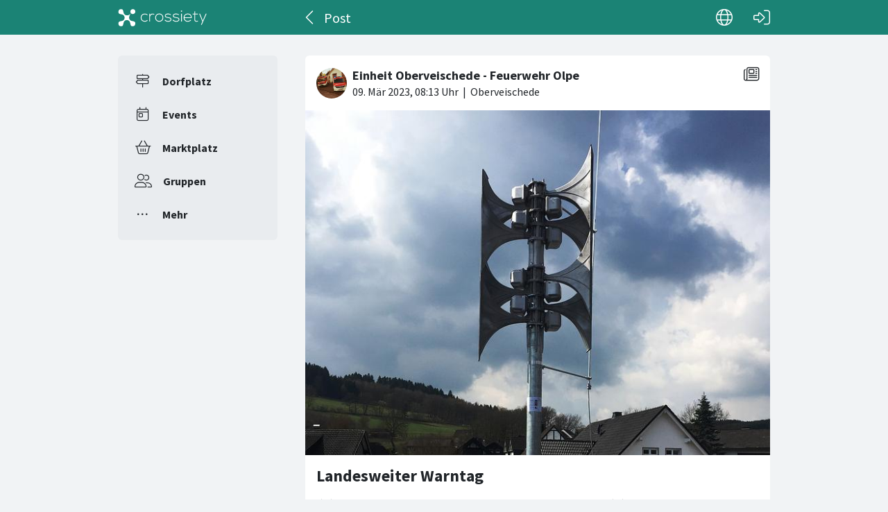

--- FILE ---
content_type: text/html; charset=utf-8
request_url: https://crossiety.app/news_cards/516347
body_size: 3682
content:

<!DOCTYPE html>
<html lang="de" class="production responsive-app" mobile-device-version="" data-page="news_cards-show">
  <head>
    <meta charset="utf-8">
<link rel="stylesheet" href="https://crossiety.app/assets/critical-7037ce95a076425453c910a6fcf85c1f139643b3b46ac42a2dd472bf092f3eb3.css" media="all" />
<meta name="viewport" content="width=device-width, initial-scale=1, maximum-scale=1, user-scalable=no">

<title>Landesweiter Warntag / Post / Crossiety</title>
<meta name="description" content="⚠️⚠️Heute findet wieder ein landesweiter #Probealarm statt ⚠️⚠️
Es werden alle Warnmittel des Modularen Warnsystems (#Mowas) zentral durch das Land NRW angesteuert. Das bedeutet, dass um 11 Uhr alle Warnmittel, wie z.B. die Warn-App #NINA und/oder Cell Broadcast ausgelöst werden.
Parallel lösen i...">

<meta name="turbolinks-cache-control" content="no-preview">
<meta name="app-script-config" content="{&quot;env&quot;:{&quot;RAILS_ENV&quot;:&quot;production&quot;,&quot;SYNC_WORKER_DISABLED&quot;:false,&quot;ASSETS_VERSION&quot;:false,&quot;PUSHER_KEY&quot;:&quot;3958f173347a72b22322&quot;,&quot;PUSHER_HOST&quot;:null,&quot;PUSHER_PORT&quot;:null,&quot;PUSHER_JS_LOGGING&quot;:&quot;false&quot;,&quot;MATOMO_APP_ID&quot;:&quot;1&quot;,&quot;SENTRY_ON&quot;:true,&quot;SENTRY_DSN&quot;:&quot;https://9385fe1089dd477ab5c2342f3922df45@sentry.io/1241346&quot;,&quot;SENTRY_RELEASE&quot;:&quot;474db0ed9333d06ee3b82c316e9710515908084d&quot;},&quot;user&quot;:{&quot;id&quot;:null,&quot;fullName&quot;:null,&quot;avatar&quot;:null,&quot;channelId&quot;:null,&quot;accessToken&quot;:null,&quot;isConfirmed&quot;:null,&quot;locale&quot;:null},&quot;runtime&quot;:{&quot;locale&quot;:&quot;de&quot;,&quot;countryId&quot;:null,&quot;townshipId&quot;:null,&quot;townshipIsActive&quot;:null,&quot;isMinimalController&quot;:false,&quot;isMobileApp&quot;:false,&quot;isMobileDevice&quot;:false,&quot;mobile_app_version&quot;:null}}">

<meta name="csrf-param" content="authenticity_token" />
<meta name="csrf-token" content="M_1bw0UkSSCNDYDlkMOVZz1Afn6NGpdZSLKppwg6vkLwCkfNUkhjALRjBIXFDODlB3b5Sg6gTeyv7Vnf15hbRQ" />


<meta name="revision" content="474db0ed9333d06ee3b82c316e9710515908084d" data-turbolinks-track="reload">

<meta property="og:site_name" content="Crossiety">
<meta property="og:url" content="https://crossiety.app/news_cards/516347">
<meta property="og:type" content="website">
<meta property="og:title" content="Landesweiter Warntag / Post / Crossiety">
<meta property="og:description" content="⚠️⚠️Heute findet wieder ein landesweiter #Probealarm statt ⚠️⚠️
Es werden alle Warnmittel des Modularen Warnsystems (#Mowas) zentral durch das Land NRW angesteuert. Das bedeutet, dass um 11 Uhr alle Warnmittel, wie z.B. die Warn-App #NINA und/oder Cell Broadcast ausgelöst werden.
Parallel lösen i...">
<meta property="og:image" content="/derivations/image/thumb/710/510/limit/[base64]?expires_at=1804005756&amp;version=1&amp;signature=0ce9e8b1db04b7416f67c555fd78be0cd1d48f441f488c3c251fe3ca8e07c666">

<meta http-equiv="x-ua-compatible" content="ie=edge">
<meta content="yes" name="mobile-web-app-capable">
<meta content="yes" name="apple-mobile-web-app-capable">
<meta content="black" name="apple-mobile-web-app-status-bar-style">
<meta content="Crossiety" name="apple-mobile-web-app-title">
<meta name="theme-color" content="#1b8375">
<meta name="apple-itunes-app" content="app-id=1145949750, app-argument=https://app.crossiety.ch/">

<link rel="manifest" href="https://crossiety.app/assets/manifest-2b247a96ae747c6508f1ca025959d98939fb4877b63f35a8c53153871a73f72c.json">

<link rel="icon" type="image/png" href="/favicon-16.png" sizes="16x16">
<link rel="icon" type="image/png" href="/favicon-32.png" sizes="32x32">
<link rel="icon" type="image/png" href="/favicon-48.png" sizes="48x48">
<link rel="icon" type="image/png" href="/favicon-62.png" sizes="62x62">
<link rel="icon" type="image/png" href="/favicon-192.png" sizes="192x192">
<link rel="apple-touch-icon" href="/apple-touch-icon.png">

<!-- iPhone 5 & 6SE (portrait) -->
<link rel="apple-touch-startup-image" href="/apple-touch-startup-image-iphone5.png" media="(device-width: 320px) and (-webkit-device-pixel-ratio: 2)">

<!-- iPhone 6 (portrait) -->
<link rel="apple-touch-startup-image" href="/apple-touch-startup-image-iphone6.png" media="(device-width: 375px) and (-webkit-device-pixel-ratio: 2)">

<link rel="preconnect dns-prefetch" href="wss://ws-eu.pusher.com">
<link rel="preconnect dns-prefetch" href="https://s3-eu-west-1.amazonaws.com">
<link rel="preconnect dns-prefetch" href="https://js.pusher.com">
<link rel="preconnect dns-prefetch" href="https://stats.pusher.com">
<link rel="preload" href="https://crossiety.app/assets/crossiety_logo_h_w-586cc7ff548829790b54791b5b1a4750aae0c5243fe31a6e32e4c7c547c0949b.svg" as="image">

    <link rel="stylesheet" href="https://crossiety.app/assets/application-ee4dd2a274ad8481c1b62a1de8bb2743d9ed3193a92154b87a1fdcacd6bb032e.css" media="all" />
    <link rel="stylesheet" href="https://crossiety.app/packs/css/9132-60bcc93a.css" media="all" />
<link rel="stylesheet" href="https://crossiety.app/packs/css/application-46f590f6.css" media="all" />
    <!-- HTML DOM must be loaded before web components that's why we need to defer here -->
<script src="https://crossiety.app/packs/js/runtime-eb751725e1c2b20a6500.js" defer="defer"></script>
<script src="https://crossiety.app/packs/js/6976-4a46e2ee6018263dc30c.js" defer="defer"></script>
<script src="https://crossiety.app/packs/js/9132-13bfc1ba56f81f558cf9.js" defer="defer"></script>
<script src="https://crossiety.app/packs/js/3061-3a43da750a3a97e38883.js" defer="defer"></script>
<script src="https://crossiety.app/packs/js/application-c63d42e13a8d308b9174.js" defer="defer"></script>

<script src="https://matomo.crossiety.app/matomo.js" defer="defer" async="async"></script>

  </head>

  <body class="app" data-html-page="news_cards-show">
    
  <div class="page-header js-auto-hide-header level-2">
    <div class="page-container">
      <div class="wrapper">
        <div class="brand-logo">
          <a class="btn" aria-label="Crossiety" href="/"><img alt="Crossiety" src="https://crossiety.app/assets/crossiety_logo_h_w-586cc7ff548829790b54791b5b1a4750aae0c5243fe31a6e32e4c7c547c0949b.svg" /></a>
        </div>

          <a class="btn btn-login" aria-label="Login" href="/login"><ef-icon name="right-to-bracket"></ef-icon></a>

        <a class="btn btn-back js-back-or-default" aria-label="Zurück" href="/groups/14586/posts"><ef-icon name="chevron-left"></ef-icon></a>
        <h1 class="title">Post</h1>

          
<xs-language-switcher-menu locales="[{&quot;name&quot;:&quot;Deutsch&quot;,&quot;url&quot;:&quot;/news_cards/516347?locale=de&quot;},{&quot;name&quot;:&quot;Français&quot;,&quot;url&quot;:&quot;/news_cards/516347?locale=fr&quot;},{&quot;name&quot;:&quot;English&quot;,&quot;url&quot;:&quot;/news_cards/516347?locale=en-001&quot;}]" currentLocale="Deutsch"></xs-language-switcher-menu>

      </div>
    </div>
</div>
    <div class="js-flash-notices d-none"></div>

    <div class="page-container">
      <div class="page-grid">
        <aside>
          
<xs-main-nav-panel>
  <xs-main-nav-item href="/community" icon="signs-post" active="false" badgeCount="0" class="js-community-cards-count">Dorfplatz</xs-main-nav-item>

  <xs-main-nav-item href="/agenda" icon="calendar-day" active="false" badgeCount="0" class="js-event-cards-count">Events</xs-main-nav-item>

  <xs-main-nav-item href="/marketplace" icon="shopping-basket" active="false" badgeCount="0" class="js-marketplace-cards-count">Marktplatz</xs-main-nav-item>

  <xs-main-nav-item href="/groups" icon="user-group" active="false" badgeCount="0">Gruppen</xs-main-nav-item>

  <xs-main-nav-item href="/more" icon="ellipsis" active="false">Mehr</xs-main-nav-item>
</xs-main-nav-panel>
        </aside>
        <main>
          
          
<xs-card class="card js-trigger-comments" uid="516347" href="https://crossiety.app/news_cards/516347" shareable="true" commentsOn="true" commentsOpen="true" likeActive="false" likeCount="8" commentCount="0" ownerId="23265" lastPersonLike="Christine Droste" cardType="news" contactOn="true" ctaValue="true" channelId="card-516347-1678349629" data-id="516347" data-published-at="1678349629" data-is-init-subscriber="false" data-is-collapse-locked="false" data-admin-ids="23265,68015,68479,70269,80308"><xs-card-header slot="header" cardType="news" isAnnouncement="false" username="Einheit Oberveischede - Feuerwehr Olpe" userUrl="/groups/14586" userPicture="/derivations/image/thumb/160/160/fill/eyJpZCI6Imdyb3VwLzE0NTg2L2ljb24vZWUwYzRiNGYxNDc4NjJiZDYxNWM4NmJiYTUwMGNkYjEucG5nIiwic3RvcmFnZSI6InN0b3JlIiwibWV0YWRhdGEiOnsiZmlsZW5hbWUiOiJBdXRvcy5wbmciLCJtaW1lX3R5cGUiOiJpbWFnZS9wbmcifX0?expires_at=1771669746&amp;version=1&amp;signature=c3e8e6d1b28ad9ba4aa8fcce2a1ebb461af06d6de485772475c22ec27ad3c174" origin="Oberveischede" timestamp="2023-03-09 09:13:49 +0100"></xs-card-header>





<div slot="top"><xs-collage totalCount="1"><img srcset="https://crossiety.app/derivations/image/thumb/1420/1020/limit/[base64]?expires_at=1804005756&amp;version=1&amp;signature=cb4899aad171a82407481927d9a02388a9924a331794d96eb1143a400d12d993 1420w, https://crossiety.app/derivations/image/thumb/710/510/limit/[base64]?expires_at=1804005756&amp;version=1&amp;signature=0ce9e8b1db04b7416f67c555fd78be0cd1d48f441f488c3c251fe3ca8e07c666 710w, https://crossiety.app/derivations/image/thumb/300/300/limit/[base64]?expires_at=1804005756&amp;version=1&amp;signature=caf1ae0d1fcd2a8253000101dc7acb7148c60ed89a56534f579127425fb8f83c 300w" sizes="(max-width: 767px) 95vw, (max-width: 991px) 535px, 700px" alt="Collagebild 1" data-id="431150" data-url="/cards/516347/gallery" src="https://crossiety.app/derivations/image/thumb/1420/1020/limit/[base64]?expires_at=1804005756&amp;version=1&amp;signature=cb4899aad171a82407481927d9a02388a9924a331794d96eb1143a400d12d993" /></xs-collage></div><h2 slot="title" class="xs-title-1"><a href="/news_cards/516347">Landesweiter Warntag</a></h2>
  <xs-advanced-body class="rte-style" slot="body"><p>⚠️⚠️Heute findet wieder ein landesweiter <a href="/channels/Probealarm">#Probealarm</a> statt ⚠️⚠️
<br />Es werden alle Warnmittel des Modularen Warnsystems (<a href="/channels/Mowas">#Mowas</a>) zentral durch das Land NRW angesteuert. Das bedeutet, dass um 11 Uhr alle Warnmittel, wie z.B. die Warn-App <a href="/channels/NINA">#NINA</a> und/oder Cell Broadcast ausgelöst werden.
<br />Parallel lösen in Olpe und Oberveischede die Sirenen aus.</p>

<p>Es besteht keine Gefahr. Der Warntag dient dazu, die Funktionstüchtigkeit aller Warnsysteme zu testen ✅ und die Bevölkerung für Gefahren und Warnungen zu sensibilisieren.</p></xs-advanced-body>
  <xs-group-item-3 slot="body" image="/derivations/image/thumb/160/160/fill/eyJpZCI6Imdyb3VwLzE0NTg2L2ljb24vZWUwYzRiNGYxNDc4NjJiZDYxNWM4NmJiYTUwMGNkYjEucG5nIiwic3RvcmFnZSI6InN0b3JlIiwibWV0YWRhdGEiOnsiZmlsZW5hbWUiOiJBdXRvcy5wbmciLCJtaW1lX3R5cGUiOiJpbWFnZS9wbmcifX0?expires_at=1771669746&amp;version=1&amp;signature=c3e8e6d1b28ad9ba4aa8fcce2a1ebb461af06d6de485772475c22ec27ad3c174"><div>Dieser Beitrag wurde in der Gruppe <a href="/groups/14586">Einheit Oberveischede - Feuerwehr Olpe</a> veröffentlicht.</div></xs-group-item-3>

<div slot="footer-right">
    <xs-card-menu noCurrentUserUrl="/login" contactOn="true" reportOn="true"><button><ef-icon name="ellipsis"></ef-icon></button></xs-card-menu>

</div>
<xs-social-share title="Landesweiter Warntag" url="https://crossiety.app/news_cards/516347" dropdownMenu="true" slot="social-share"></xs-social-share></xs-card>

        </main>
      </div>
    </div>
  </body>
</html>

